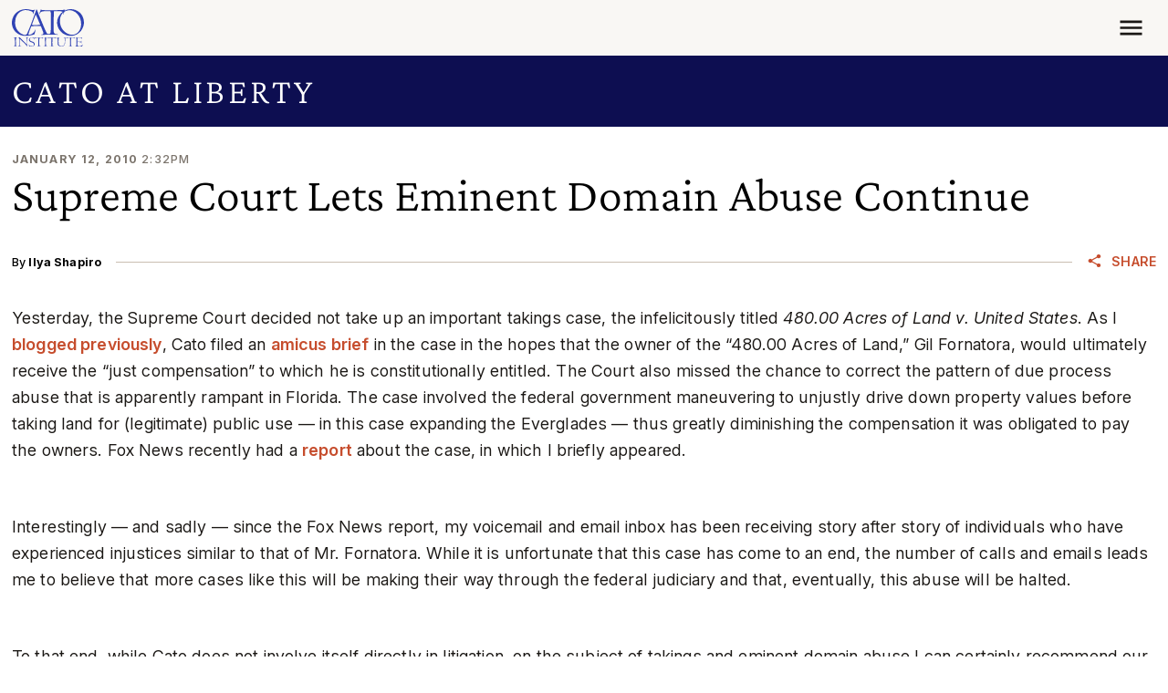

--- FILE ---
content_type: text/css
request_url: https://www.cato.org/modules/contrib/pardot_integration/css/pardot-form.css?t9c4gt
body_size: -513
content:
.pardot-form-wrapper.inline > :where(.pardot-form) {
  height: 107px;

  @media (width >= 576px) {
    height: 68px;
  }
}
